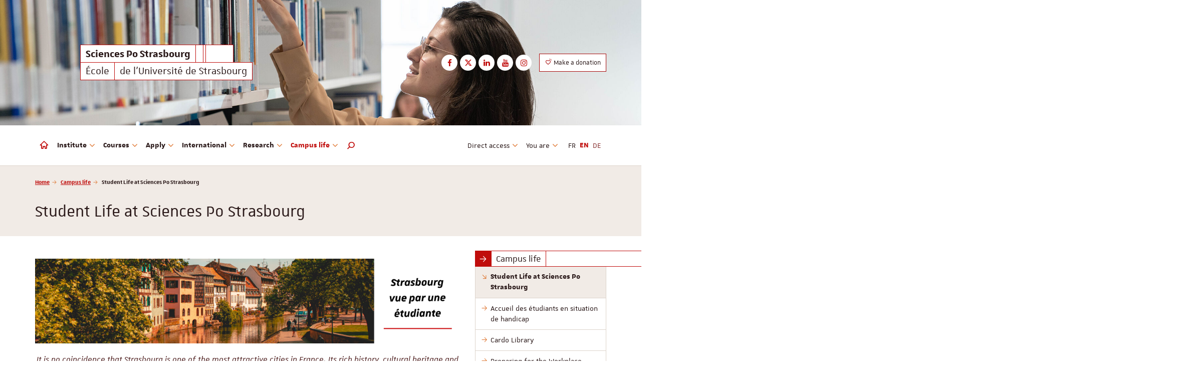

--- FILE ---
content_type: text/html; charset=utf-8
request_url: https://www.sciencespo-strasbourg.fr/en/la-vie-a-lecole/etre-etudiant-a-strasbourg
body_size: 12436
content:
<!DOCTYPE html>
<html dir="ltr" lang="en-US">
<head>

<meta charset="utf-8">
<!-- 
	This website is powered by TYPO3 - inspiring people to share!
	TYPO3 is a free open source Content Management Framework initially created by Kasper Skaarhoj and licensed under GNU/GPL.
	TYPO3 is copyright 1998-2026 of Kasper Skaarhoj. Extensions are copyright of their respective owners.
	Information and contribution at https://typo3.org/
-->


<link rel="shortcut icon" href="/fileadmin/templates/common/web-elements/favicon/favicon-unistra-32px.png" type="image/png">

<meta http-equiv="x-ua-compatible" content="IE=edge" />
<meta name="generator" content="TYPO3 CMS" />
<meta name="viewport" content="width=device-width, initial-scale=1.0, minimum-scale=1.0" />
<meta name="twitter:card" content="summary" />
<meta name="apple-mobile-web-app-title" content="Sciences Po" />


<link rel="stylesheet" type="text/css" href="/typo3temp/assets/compressed/merged-adcd1e0f3fc01b9242af2bbe63258996-273541c21fcd9be97b427f5481a7fbc3.css?1767874879" media="all">



<script src="//ajax.googleapis.com/ajax/libs/jquery/1.12.4/jquery.min.js"></script>


<script>
/*<![CDATA[*/
/*_scriptCode*/

			/* decrypt helper function */
		function decryptCharcode(n,start,end,offset) {
			n = n + offset;
			if (offset > 0 && n > end) {
				n = start + (n - end - 1);
			} else if (offset < 0 && n < start) {
				n = end - (start - n - 1);
			}
			return String.fromCharCode(n);
		}
			/* decrypt string */
		function decryptString(enc,offset) {
			var dec = "";
			var len = enc.length;
			for(var i=0; i < len; i++) {
				var n = enc.charCodeAt(i);
				if (n >= 0x2B && n <= 0x3A) {
					dec += decryptCharcode(n,0x2B,0x3A,offset);	/* 0-9 . , - + / : */
				} else if (n >= 0x40 && n <= 0x5A) {
					dec += decryptCharcode(n,0x40,0x5A,offset);	/* A-Z @ */
				} else if (n >= 0x61 && n <= 0x7A) {
					dec += decryptCharcode(n,0x61,0x7A,offset);	/* a-z */
				} else {
					dec += enc.charAt(i);
				}
			}
			return dec;
		}
			/* decrypt spam-protected emails */
		function linkTo_UnCryptMailto(s) {
			location.href = decryptString(s,2);
		}
		

/*TS_inlineJS*/

    
  var _paq = window._paq || [];
  _paq.push(['trackPageView']);
  _paq.push(['enableLinkTracking']);
  (function() {
    var u="https://webomat.unistra.fr/";
    _paq.push(['setTrackerUrl', u+'m.php']);
    _paq.push(['setSiteId', '100']);
    var d=document, g=d.createElement('script'), s=d.getElementsByTagName('script')[0];
    g.type='text/javascript'; g.async=true; g.defer=true; g.src=u+'m.js'; s.parentNode.insertBefore(g,s);
  })();



/*]]>*/
</script>


<title>Student Life at Sciences Po Strasbourg - Sciences Po Strasbourg - Université de Strasbourg</title><link rel="apple-touch-icon" href="/fileadmin/templates/common/web-elements/favicon/apple-touch-icon.png">
<link rel="canonical" href="https://www.sciencespo-strasbourg.fr/en/campus-life/student-life-at-sciences-po-strasbourg"/>

<link rel="alternate" hreflang="fr-FR" href="https://www.sciencespo-strasbourg.fr/la-vie-a-lecole/etre-etudiant-a-strasbourg"/>
<link rel="alternate" hreflang="en-US" href="https://www.sciencespo-strasbourg.fr/en/campus-life/student-life-at-sciences-po-strasbourg"/>
<link rel="alternate" hreflang="de-DE" href="https://www.sciencespo-strasbourg.fr/de/campus-life/student-life-at-sciences-po-strasbourg"/>
<link rel="alternate" hreflang="x-default" href="https://www.sciencespo-strasbourg.fr/la-vie-a-lecole/etre-etudiant-a-strasbourg"/>

</head>
<body id="top" class="lang- inside page-19154" data-scroll-offset="250">
<ul id="nav-skip" class="list-unstyled">
  <li><a href="/en/campus-life/student-life-at-sciences-po-strasbourg#main-content">Go to content</a></li>
  <li class="hidden-xs hidden-sm"><a href="/en/campus-life/student-life-at-sciences-po-strasbourg#nav-main">Go to main menu</a></li>
  <li><a href="#nav-lang">Go to languages menu</a></li>
  <li class="hidden-md hidden-lg"><a href="/en/campus-life/student-life-at-sciences-po-strasbourg#nav-mobile" class="navbar-toggle-skip collapsed" data-target="/en/campus-life/student-life-at-sciences-po-strasbourg#nav-mobile" aria-expanded="false">Go to main menu</a></li>
  <li><a href="/en/campus-life/student-life-at-sciences-po-strasbourg#nav-second">Go to second menu</a></li>
  <li><a href="/en/campus-life/student-life-at-sciences-po-strasbourg#Rechercher" class="open-search-box no-scroll">Go to search engine</a></li>
</ul>
<div id="nav-mobile" class="nav-mobile collapsed"></div>
<div id="body-container">
  
  
    <header id="page-header" class="header-mh-xs">  
      <div id="diaporama" aria-hidden="true">
  <div class="diaporama-inner">
    <div class="diaporama-slide" style="background-image: url(/websites/_processed_/f/b/csm_Illustration_Sciences_Po-153_d730cbc78d.jpg)"></div><div class="diaporama-slide" style="background-image: url(/websites/_processed_/5/d/csm_Illustration_Sciences_Po-161_a7ea09fbb5.jpg)"></div><div class="diaporama-slide" style="background-image: url(/websites/_processed_/a/7/csm_Illustration_Sciences_Po-21_7406192332.jpg)"></div><div class="diaporama-slide" style="background-image: url(/websites/_processed_/a/8/csm_Illustration_Sciences_Po-84_81ad66394f.jpg)"></div><div class="diaporama-slide" style="background-image: url(/websites/_processed_/5/a/csm_Illustration_Sciences_Po-102_f59bef87d3.jpg)"></div><div class="diaporama-slide" style="background-image: url(/websites/_processed_/f/3/csm_21-22Illustration_Sciences_Po-37_9d682c2b7d.jpg)"></div><div class="diaporama-slide" style="background-image: url(/websites/_processed_/5/8/csm_Illustration_Sciences_Po-83_c8e6e9a56a.jpg)"></div><div class="diaporama-slide" style="background-image: url(/websites/_processed_/0/3/csm_Illustration_Sciences_Po_-_J1-29_730dfc5707.jpg)"></div><div class="diaporama-slide" style="background-image: url(/websites/_processed_/1/d/csm_Illustration_Sciences_Po_-_J1-43_589e7ae1f2.jpg)"></div><div class="diaporama-slide" style="background-image: url(/websites/_processed_/1/9/csm_Illustration_Sciences_Po-27-2_01128a4815.jpg)"></div><div class="diaporama-slide" style="background-image: url(/websites/_processed_/5/9/csm_Illustration_Sciences_Po-80-2_cf7cfe5612.jpg)"></div><div class="diaporama-slide" style="background-image: url(/websites/_processed_/b/2/csm_Illustration_Sciences_Po_-_J1-42-2_b85cfddddb.jpg)"></div><div class="diaporama-slide" style="background-image: url(/websites/_processed_/8/b/csm_Illustration_Sciences_Po_-_J1-30_01_8a388585b0.jpg)"></div><div class="diaporama-slide" style="background-image: url(/websites/_processed_/2/7/csm_Illustration_Sciences_Po-96-2_e98395449c.jpg)"></div><div class="diaporama-slide" style="background-image: url(/websites/_processed_/e/1/csm_Illustration_Sciences_Po-6_e851bf74f7.jpg)"></div><div class="diaporama-slide" style="background-image: url(/websites/_processed_/f/a/csm_25-11-03_Science_Po_2025_0406__c__Bartosch_Salmanski_cb128bb8eb.jpg)"></div>
  </div>
</div>
      <div id="signatures" class="container">
  <div id="signature-unistra">
  
      
  <div class="sun sun-theme-primary">
    
    <span class="sun-row">
      <a href="/en/" title="Sciences Po Strasbourg - Université de Strasbourg" class="sun-cell">
        <span class="sun-cell-inner">
          <strong>Sciences Po Strasbourg</strong>
        </span>
      </a>
      <span class="sun-cell sun-empty-3"></span>
      <span class="sun-cell sun-empty-1"></span>
      <span class="sun-cell sun-empty-11"></span>
    </span>    
    <span class="sun-row">
      <span class="sun-cell">
        <span class="sun-cell-inner">
          École
        </span>
      </span>
      <a href="https://www.unistra.fr" class="sun-cell sun-hover-light" title="Université de Strasbourg">
        <span class="sun-cell-inner">
          de l'Université de Strasbourg
        </span>
      </a>
    </span>
  </div>
  
    
</div>



  
    <nav id="nav-social" class="nav-social">
      <ul class="list-unstyled">
        <li><a href="https://www.facebook.com/scpostrasbourg" target="_blank" title="Follow us on Facebook" data-toggle="tooltip"><i class="fa fa-facebook"></i><span class="sr-only">Facebook</span></a></li><li><a href="https://twitter.com/ScPo_Strasbourg" target="_blank" title="Follow us on Twitter" data-toggle="tooltip"><i class="fa fa-twitter"></i><span class="sr-only">Twitter</span></a></li><li><a href="https://www.linkedin.com/school/sciences-po-strasbourg/people/?viewAsMember=true" target="_blank" title="Follow us on LinkedIn" data-toggle="tooltip"><i class="fa fa-linkedin"></i><span class="sr-only">LinkedIn</span></a></li><li><a href="https://www.youtube.com/user/ADMIEPSTRASBOURG" target="_blank" title="Follow us on Youtube" data-toggle="tooltip"><i class="fa fa-youtube"></i><span class="sr-only">Youtube</span></a></li><li><a href="https://www.instagram.com/sciencespo_strasbourg/" target="_blank" title="Follow us on Instagram" data-toggle="tooltip"><i class="fa fa-instagram"></i><span class="sr-only">Instagram</span></a></li>
      </ul>
    </nav>	
    <nav class="nav-annexe hidden-xs hidden-sm">
      <ul class="list-unstyled">
        <li><a href="https://fondation.unistra.fr/projet/institut-detudes-politiques-iep/" target="_blank" title="Make a donation" class="btn btn-primary btn-outline btn-sm"><i class="us us-heart"></i>&nbsp;Make a donation</a></li>
      </ul>
    </nav>
  
</div>
    </header>
    
  <nav class="navbar navbar-default">
    <div class="container">
      <div class="navbar-header">
        <button type="button" class="navbar-toggle collapsed" data-target="#nav-mobile" aria-expanded="false">
          <span class="sr-only">Toggle menu</span>
          <span class="icon-bar"></span>
          <span class="icon-bar"></span>
          <span class="icon-bar"></span>
        </button>
      </div>
      <div class="navbar-container">
        <ul id="nav-main" class="nav-main nav navbar-nav">
          
<li>
  <a href="/en/" title="Home">
    <i class="nv nv-home hidden-sm hidden-xs"></i>
    <span class="sr-only hidden-sm hidden-xs">
      Home
    </span>
    <span class="hidden-md hidden-lg">
      Home
    </span>
  </a>
</li>

    <li class="dropdown"><a href="/en/institute/about" title="Institute" class="dropdown-toggle" data-toggle="dropdown" role="button" aria-haspopup="true" aria-expanded="false">Institute <i class="fa fa-angle-down dropdown-icon"></i></a><ul class="dropdown-menu"><li><span>About</span><ul><li><a href="/en/institute/about/who-we-are" title="Who We Are ?"><span>Who We Are ?</span></a></li><li><a href="/en/institute/about/history" title="History"><span>History</span></a></li><li><a href="/en/institute/about/leadership-and-governance" title="Leadership and Governance"><span>Leadership and Governance</span></a></li><li><a href="/en/institute/about/useful-information" title="Useful information"><span>Useful information</span></a></li></ul></li><li><span>Values</span><ul><li><a href="/en/institute/values/diversity-fair-access" title="Social Diversity &amp; Fair Access"><span>Social Diversity & Fair Access</span></a></li><li><a href="/en/institute/values/equality-community" title="Equality &amp; Community"><span>Equality & Community</span></a></li><li><a href="/notre-ecole/nos-valeurs/egalite-solidarite-1" title="Inclusion - Étudiants en situation de handicap"><span>Inclusion - Étudiants en situation de handicap</span></a></li><li><a href="/en/institute/values/european-roots-internationalisation" title="European Roots &amp; Internationalisation"><span>European Roots & Internationalisation</span></a></li><li><a href="/en/institute/values/academic-excellence-openness" title="Academic Excellence &amp; Openness"><span>Academic Excellence & Openness</span></a></li></ul></li><li><span>Support Us</span><ul><li><a href="/en/institute/support-us/french-apprenticeship-tax" title="French Apprenticeship Tax"><span>French Apprenticeship Tax</span></a></li><li><a href="/en/institute/support-us/donate-to-aim-for-success" title="Aim for Success | Donate"><span>Aim for Success | Donate</span></a></li></ul></li></ul></li><li class="dropdown"><a href="/en/courses/sciences-po-strasbourg-diploma" title="Courses" class="dropdown-toggle" data-toggle="dropdown" role="button" aria-haspopup="true" aria-expanded="false">Courses <i class="fa fa-angle-down dropdown-icon"></i></a><ul class="dropdown-menu"><li><a href="/en/courses/sciences-po-strasbourg-diploma" title="Sciences Po Strasbourg Diploma"><span>Sciences Po Strasbourg Diploma</span></a></li><li><a href="/en/courses/preparatory-course-for-the-senior-civil-service-entrance-exams" title="Preparatory Course for the Senior Civil Service Entrance Exams"><span>Preparatory Course for the Senior Civil Service Entrance Exams</span></a></li><li><span>Other courses</span><ul><li><a href="/en/nos-formations/nos-autres-formations/french-masters-degrees" title="French Master’s Degrees"><span>French Master’s Degrees</span></a></li><li><a href="/en/nos-formations/nos-autres-formations/licence-professionnelle-in-careers-in-public-administrations-and-local-government" title="Licence professionnelle in Careers in Public Administrations and Local Government"><span>Licence professionnelle in Careers in Public Administrations and Local Government</span></a></li><li><a href="/en/nos-formations/nos-autres-formations/continuing-education" title="Continuing Education"><span>Continuing Education</span></a></li></ul></li><li class="divider"></li><li><a href="https://formations.unistra.fr/fr/trouvez-votre-formation-2025-2026.html?degree=orgunitContent%3A%2F%2F39d5b0d8-a7f1-417d-9de1-4e0a95105fa3" target="_blank" title="Offre de formation 2025-2026"><span>Offre de formation 2025-2026</span></a></li></ul></li><li class="dropdown"><a href="/en/apply/translate-to-english-admission-au-diplome-de-sciences-po-strasbourg" title="Apply" class="dropdown-toggle" data-toggle="dropdown" role="button" aria-haspopup="true" aria-expanded="false">Apply <i class="fa fa-angle-down dropdown-icon"></i></a><ul class="dropdown-menu"><li><span>Admission to the Sciences Po Strasbourg Diploma</span><ul><li><a href="/en/nous-rejoindre/admission-au-diplome-de-sciences-po-strasbourg/competitive-exam-for-entry-into-first-year" title="Competitive Exam for Entry into First Year"><span>Competitive Exam for Entry into First Year</span></a></li><li><a href="/nous-rejoindre/admission-au-diplome-de-sciences-po-strasbourg/en-premiere-annee-via-le-double-diplome-franco-allemand-avec-luniversite-de-la-sarre" title="En première année via le double-diplôme franco-allemand avec l'Université de la Sarre"><span>En première année via le double-diplôme franco-allemand avec l'Université de la Sarre</span></a></li><li><a href="/en/nous-rejoindre/admission-au-diplome-de-sciences-po-strasbourg/competitive-exam-for-entry-into-the-fourth-year" title="Competitive Exam for Entry into the Fourth Year"><span>Competitive Exam for Entry into the Fourth Year</span></a></li></ul></li><li><a href="/en/apply/admission-to-the-preparatory-course-for-the-senior-civil-service-entrance-exams" title="Admission to the Preparatory Course for the Senior Civil Service Entrance Exams"><span>Admission to the Preparatory Course for the Senior Civil Service Entrance Exams</span></a></li><li><span>Admission to other courses</span><ul><li><a href="/en/apply/translate-to-english-admission-aux-autres-formations/translate-to-english-diplomes-nationaux-de-master" title="French Master’s Degrees"><span>French Master’s Degrees</span></a></li><li><a href="/en/nous-rejoindre/admission-aux-autres-formations/licence-professionnelle-in-careers-in-public-administrations-and-local-government" title="Licence professionnelle in Careers in Public Administrations and Local Government"><span>Licence professionnelle in Careers in Public Administrations and Local Government</span></a></li></ul></li><li><span>How to enrol</span><ul><li><a href="/en/nous-rejoindre/modalites-dinscription-administrative/arriving-at-sciences-po-strasbourg" title="Arriving at Sciences Po Strasbourg"><span>Arriving at Sciences Po Strasbourg</span></a></li><li><a href="/en/nous-rejoindre/modalites-dinscription-administrative/enrolment-fees" title="Enrolment Fees"><span>Enrolment Fees</span></a></li></ul></li></ul></li><li class="dropdown"><a href="/en/international/our-international-partners" title="International" class="dropdown-toggle" data-toggle="dropdown" role="button" aria-haspopup="true" aria-expanded="false">International <i class="fa fa-angle-down dropdown-icon"></i></a><ul class="dropdown-menu"><li><a href="/en/international/our-international-partners" title="Our international partners"><span>Our international partners</span></a></li><li><span>Come and Study at Sciences Po Strasbourg</span><ul><li><a href="/international/venir-en-mobilite-detudes-a-sciences-po-strasbourg/nos-programmes-internationaux" title="Nos programmes internationaux"><span>Nos programmes internationaux</span></a></li><li><a href="/en/nos-formations/nos-autres-formations/french-masters-degrees/international-combined-masters-degrees" title="Doubles-diplômes de Masters"><span>Doubles-diplômes de Masters</span></a></li><li><a href="/international/venir-en-mobilite-detudes-a-sciences-po-strasbourg/vie-pratique" title="Vie pratique"><span>Vie pratique</span></a></li></ul></li></ul></li><li class="dropdown"><a href="/en/research/programme-of-scientific-events-at-sciences-po-strasbourg" title="Research" class="dropdown-toggle" data-toggle="dropdown" role="button" aria-haspopup="true" aria-expanded="false">Research <i class="fa fa-angle-down dropdown-icon"></i></a><ul class="dropdown-menu"><li><a href="/en/research/programme-of-scientific-events-at-sciences-po-strasbourg" title="Programme of Scientific Events at Sciences Po Strasbourg"><span>Programme of Scientific Events at Sciences Po Strasbourg</span></a></li><li><a href="/en/research/areas-of-expertise" title="Areas of Expertise"><span>Areas of Expertise</span></a></li><li><a href="/en/research/publications-and-scientific-papers" title="Publications and Scientific Papers"><span>Publications and Scientific Papers</span></a></li><li><a href="/la-recherche/nos-enseignants-chercheurs-dans-les-medias" title="Nos enseignants-chercheurs dans les médias"><span>Nos enseignants-chercheurs dans les médias</span></a></li><li><a href="/la-recherche/theses-soutenues-a-sciences-po-strasbourg" title="Thèses soutenues à Sciences Po Strasbourg"><span>Thèses soutenues à Sciences Po Strasbourg</span></a></li><li><a href="/la-recherche/publications-et-travaux-scientifiques-1" title="Publications et travaux scientifiques"><span>Publications et travaux scientifiques</span></a></li><li><a href="/en/research/associate-research-teams" title="Associate Research Teams"><span>Associate Research Teams</span></a></li></ul></li><li class="active dropdown"><a href="/en/campus-life/student-life-at-sciences-po-strasbourg" title="Campus life" class="dropdown-toggle" data-toggle="dropdown" role="button" aria-haspopup="true" aria-expanded="false">Campus life <i class="fa fa-angle-down dropdown-icon"></i></a><ul class="dropdown-menu"><li class="active"><a href="/en/campus-life/student-life-at-sciences-po-strasbourg" title="Student Life at Sciences Po Strasbourg"><span>Student Life at Sciences Po Strasbourg</span></a></li><li><a href="/la-vie-a-lecole/etre-etudiant-a-strasbourg-1" title="Accueil des étudiants en situation de handicap"><span>Accueil des étudiants en situation de handicap</span></a></li><li><a href="/en/campus-life/cardo-library" title="Cardo Library"><span>Cardo Library</span></a></li><li><span>Preparing for the Workplace</span><ul><li><a href="/en/la-vie-a-lecole/nos-actions-de-professionnalisation/career-portfolio-pec" title="Career Portfolio (PEC)"><span>Career Portfolio (PEC)</span></a></li><li><a href="/en/la-vie-a-lecole/nos-actions-de-professionnalisation/partners-club" title="Partners’ Club"><span>Partners’ Club</span></a></li></ul></li><li><a href="/en/campus-life/translate-to-english-portraits-detudiants" title="Meet our students"><span>Meet our students</span></a></li><li><a href="/en/campus-life/our-student-associations" title="Student Associations"><span>Student Associations</span></a></li><li><a href="/en/campus-life/translate-to-english-apres-sciences-po-strasbourg" title="After Sciences Po Strasbourg"><span>After Sciences Po Strasbourg</span></a></li><li><span>Former Students</span><ul><li><a href="/en/la-vie-a-lecole/nos-anciens-eleves/translate-to-english-portraits-de-diplomes" title="Meet our Graduates"><span>Meet our Graduates</span></a></li><li><a href="/en/campus-life/translate-to-english-nos-anciens-eleves/translate-to-english-lassociation-des-alumni" title="The Alumni Association"><span>The Alumni Association</span></a></li></ul></li></ul></li>
  

  <li class="search dropdown"><a href="#" class="dropdown-toggle hidden-sm hidden-xs" data-toggle="dropdown" role="button" aria-haspopup="true" aria-expanded="false" title="Rechercher dans le site"><i class="us us-search"></i> <span class="sr-only">Moteur de recherche</span></a>
    <ul class="dropdown-menu dropdown-full-width dropdown-search">
      <li>
        
  <article id="c777" class="  frame frame-default frame-type-list frame-layout-0">

<div class="tx-indexedsearch-searchbox">
    <form method="post" id="tx_indexedsearch" action="/en/search-results?tx_indexedsearch_pi2%5Baction%5D=search&amp;tx_indexedsearch_pi2%5Bcontroller%5D=Search&amp;cHash=629dffb9953605572be073115a540e24">
<div>
<input type="hidden" name="tx_indexedsearch_pi2[__referrer][@extension]" value="IndexedSearch" />
<input type="hidden" name="tx_indexedsearch_pi2[__referrer][@controller]" value="Search" />
<input type="hidden" name="tx_indexedsearch_pi2[__referrer][@action]" value="form" />
<input type="hidden" name="tx_indexedsearch_pi2[__referrer][arguments]" value="YTowOnt9e3a5a5c6ea53d21c7ff14e49e6fe1ddd2315dc79" />
<input type="hidden" name="tx_indexedsearch_pi2[__referrer][@request]" value="{&quot;@extension&quot;:&quot;IndexedSearch&quot;,&quot;@controller&quot;:&quot;Search&quot;,&quot;@action&quot;:&quot;form&quot;}459d4eec823e103fe10fe1d73b5beb81aed6f2df" />
<input type="hidden" name="tx_indexedsearch_pi2[__trustedProperties]" value="{&quot;search&quot;:{&quot;_sections&quot;:1,&quot;_freeIndexUid&quot;:1,&quot;pointer&quot;:1,&quot;ext&quot;:1,&quot;searchType&quot;:1,&quot;defaultOperand&quot;:1,&quot;mediaType&quot;:1,&quot;sortOrder&quot;:1,&quot;group&quot;:1,&quot;languageUid&quot;:1,&quot;desc&quot;:1,&quot;numberOfResults&quot;:1,&quot;extendedSearch&quot;:1,&quot;sword&quot;:1,&quot;submitButton&quot;:1}}661f5bb0e07945a7fbcb3921ce137e1df4f35745" />
</div>

        <div class="tx-indexedsearch-hidden-fields">
            <input type="hidden" name="tx_indexedsearch_pi2[search][_sections]" value="0" />
            <input id="tx_indexedsearch_freeIndexUid" type="hidden" name="tx_indexedsearch_pi2[search][_freeIndexUid]" value="_" />
            <input id="tx_indexedsearch_pointer" type="hidden" name="tx_indexedsearch_pi2[search][pointer]" value="0" />
            <input type="hidden" name="tx_indexedsearch_pi2[search][ext]" value="" />
            <input type="hidden" name="tx_indexedsearch_pi2[search][searchType]" value="1" />
            <input type="hidden" name="tx_indexedsearch_pi2[search][defaultOperand]" value="0" />
            <input type="hidden" name="tx_indexedsearch_pi2[search][mediaType]" value="-1" />
            <input type="hidden" name="tx_indexedsearch_pi2[search][sortOrder]" value="rank_flag" />
            <input type="hidden" name="tx_indexedsearch_pi2[search][group]" value="" />
            <input type="hidden" name="tx_indexedsearch_pi2[search][languageUid]" value="1" />
            <input type="hidden" name="tx_indexedsearch_pi2[search][desc]" value="" />
            <input type="hidden" name="tx_indexedsearch_pi2[search][numberOfResults]" value="10" />
            <input type="hidden" name="tx_indexedsearch_pi2[search][extendedSearch]" value="" />
        </div>
        <fieldset>
            
                <legend>
                    Search website
                </legend>
                <span class="input-group">
            <label for="tx-indexedsearch-searchbox-sword" class="sr-only">Your search request</label>
            <input placeholder="Your search request" class="form-control tx-indexedsearch-searchbox-sword" id="tx-indexedsearch-searchbox-sword" type="text" name="tx_indexedsearch_pi2[search][sword]" value="" />
            
            <span class="input-group-btn">
              <input class="btn btn-primary tx-indexedsearch-searchbox-button" id="tx-indexedsearch-searchbox-button-submit" type="submit" value="Search" name="tx_indexedsearch_pi2[search][submitButton]" />
            </span>
                </span>
            
        </fieldset>
        
    </form>
</div>







</article>


      </li>
    </ul>
  </li>

          
        </ul>
        <ul id="nav-second" class="nav-second nav navbar-nav navbar-right">
          <li class="dropdown">
            <a href="#" class="dropdown-toggle" data-toggle="dropdown" role="button" aria-haspopup="true" aria-expanded="false"><span class="hidden-md hidden-lg"><i class="fa fa-cog fa-fw"></i> </span>Direct access <i class="fa fa-angle-down dropdown-icon"></i></a>
            <ul class="dropdown-menu">
              <li><a href="/en/contact" title="Contact &amp; access"><span>Contact & access</span></a></li><li><a href="https://annuaire.unistra.fr/" target="_blank" title="Annuaire"><span>Annuaire</span></a></li><li><a href="/en/translate-to-english-presse" title="Media"><span>Media</span></a></li><li class="divider"></li><li><a href="https://ernest.unistra.fr/jcms/prdr3_1161547/fr/accueil" target="_blank" title="Mon espace étudiant (Ernest)"><span>Mon espace étudiant (Ernest)</span></a></li><li><a href="https://moodle.unistra.fr" target="_blank" title="Moodle"><span>Moodle</span></a></li><li><a href="https://partage.unistra.fr" target="_blank" title="Webmail"><span>Webmail</span></a></li><li class="divider"></li><li><a href="/en/e-billet-hebdo" title="E-billet hebdo"><span>E-billet hebdo</span></a></li><li><a href="/en/news" title="News"><span>News</span></a></li><li><a href="/en/events" title="Events"><span>Events</span></a></li><li><a href="/en/focus-on" title="Focus on..."><span>Focus on...</span></a></li><li><a href="/en/rss-feeds" title="RSS feeds"><span>RSS feeds</span></a></li>
            </ul>
          </li>
          
            <li class="dropdown">
              <a href="#" class="dropdown-toggle" data-toggle="dropdown" role="button" aria-haspopup="true" aria-expanded="false"><span class="hidden-md hidden-lg"><i class="us us-duo us-fw"></i> </span>You are <i class="fa fa-angle-down dropdown-icon"></i></a>
              <ul class="dropdown-menu">
                <li><a href="/en/translate-to-english-futur-etudiant-/-candidat" title="Future student/applicant">Future student/applicant</a></li><li><a href="/en/translate-to-english-alumni-/-entreprise-/-partenaire" title="Alumni/Business/Partner">Alumni/Business/Partner</a></li>
              </ul>
            </li>
          
          
        </ul>
        
          <ul id="nav-lang" class="nav-lang nav navbar-nav navbar-right">
            <li><a href="/la-vie-a-lecole/etre-etudiant-a-strasbourg">FR</a></li><li class="active"><a href="/en/campus-life/student-life-at-sciences-po-strasbourg">EN</a></li><li class="disabled"><a href="/de/campus-life/student-life-at-sciences-po-strasbourg">DE</a></li>
          </ul>
        
      </div>
    </div>
  </nav>
  <div id="fixed-header" class="fixed-header sticky-nav hidden-xs hidden-sm" aria-hidden="true">
    <div class="container">
      <div class="row">
        
    
  <div class="sun sun-theme-light">
    <span class="sun-row">
      <a href="/en/" title="Sciences Po Strasbourg - Université de Strasbourg" class="sun-cell">
        <span class="sun-cell-inner">
          <strong>Sciences Po Strasbourg</strong>
        </span>
      </a>
      <span class="sun-cell sun-empty-3"></span>
      <span class="sun-cell sun-empty-1"></span>
      <span class="sun-cell sun-empty-11"></span>
    </span>
  </div>

  



      </div>
    </div>
  </div> 

  <section id="page-title" class="page-title">
    <div class="container">
      <div class="row">
        <div class="col-xs-12">
          <nav id="breadcrumb-nav">
  <p class="sr-only">Vous êtes ici :</p>
  <ol class="breadcrumb">
    <li><a href="/en/">Home</a></li><li><a href="/en/campus-life/student-life-at-sciences-po-strasbourg">Campus life</a></li><li class="active">Student Life at Sciences Po Strasbourg</li>
  </ol>
</nav>
          <h1>
            Student Life at Sciences Po Strasbourg
            
          </h1>
        </div>
      </div>
    </div>
  </section>
  <main id="main-container">
    <div class="container">
      <div class="row">
        <div id="main-content-wrapper" class="col-xs-12 col-sm-8 col-md-9 anchor-offset">
          <div id="main-content" class="anchor-offset">
            <!--TYPO3SEARCH_begin-->
            
          
  
       
      
  



            <section id="typo3-content">
              
  <article id="c60063" class="  frame frame-default frame-type-textmedia frame-layout-0"><a id="c64319"></a><div class="ce-textpic
  
  ce-center
  ce-center
  ce-above
  
  "
  
  
    ><div class="ce-gallery  masonry-container 
    ce-mt0"
    data-ce-columns="1" data-ce-images="1"
    ><div class="ce-outer"><div class="ce-inner"><div class="ce-column masonry-item col-xs-12"><figure class="image"><img class="image-embed-item" src="/websites/sciencespo/bandeau_Strasbourg.jpg" width="16667" height="3333" alt="" /></figure></div></div></div></div></div></article>


  <article id="c48841" class="  frame frame-default frame-type-textmedia frame-layout-0"><a id="c64320"></a><div class="ce-textpic
  
  ce-center
  ce-center
  ce-above
  
  "
  
  
    ><div class="ce-bodytext"><h4 class="text-center"><em>It is no coincidence that Strasbourg is one of the most attractive cities in France. Its rich history, cultural heritage and quality of life are sure to win you over. As a symbol of Franco-German reconciliation, the city enjoys unrivalled influence at both national and European level. To introduce you to the human warmth of the city, let’s hop on our bikes and take a tour around the cycle paths of Strasbourg.</em></h4><p> </p><p> </p></div></div></article>


  <article id="c48843" class="  frame frame-default frame-type-textmedia frame-layout-0"><a id="c64321"></a><div class="ce-textpic
  
  ce-right
  ce-
  ce-intext
  
   ce-nowrap"
  data-ce-imagewidth="270"
  
    ><div class="ce-gallery  masonry-container ce-half
    ce-mt0"
    data-ce-columns="1" data-ce-images="1"
    ><div class="ce-column masonry-item col-xs-12"><figure class="image"><a href="/websites/sciencespo/images/21-22_parlement_europeen.jpeg"><img class="image-embed-item" src="/websites/_processed_/e/9/csm_21-22_parlement_europeen_05b725bdf2.jpeg" width="270" height="160" alt="" /></a></figure></div></div><div class="ce-bodytext"><p>We’ll start our journey in the European District. The European Parliament, the Council of Europe and the European Court of Human Rights are iconic institutions that you will have the opportunity to visit and take part in the various activities organised on site. Now, let's make our way along the cycle paths to the Orangery. This park covers 26 hectares, where you can meet up with friends, practise sports, draw and let your inspiration flow... knowing you are never very far from a stork.</p></div></div></article>


  <article id="c48844" class="  frame frame-default frame-type-textmedia frame-layout-0"><a id="c64322"></a><div class="ce-textpic
  
  ce-right
  ce-right
  ce-intext
  
  "
  
  
    ><div class="ce-bodytext"><p>From the Orangery Park, we cycle to the <em>Parc du Contades</em>, making a detour through the University of Strasbourg’s Botanical Gardens, where there are often exhibitions that combine art and science. We cycle on, to the BNU (National University Library), one of the city's many large libraries, which provide optimal conditions for studying.<br> Opposite the BNU, you have the National Theatre of Strasbourg, opened in October 1968, at the instigation of André Malraux and Hubert Gignoux. There are only five national theatres in France and Strasbourg is the only one outside Paris.<br> Continuing our journey across the bridge over the Canal du Faux-Rempart, we arrive at the Opéra National du Rhin, overlooking the Place Broglie, best known as the home of Strasbourg's magical Christmas markets.</p></div></div></article>


  <article id="c48845" class="  frame frame-default frame-type-textmedia frame-layout-0"><a id="c64323"></a><div class="ce-textpic
  
  ce-left
  ce-left
  ce-intext
  
  "
  data-ce-imagewidth="200"
  
    ><div class="ce-bodytext"><p>Next, we turn our handlebars and pedal to the gates of the Gymnase Schoepflin. This is one of the places where you’ll have the opportunity to take part in team sports or cheer on the blue-and-whites.<br> Let’s carry on towards Place Kléber, dominated by the incredible Aubette building. Its avant-garde interior was designed by Theo Van Doesburg, Sophie Taeuber-Arp and Hans Jean Arp in 1928 and includes a “cinema-dance hall” and “foyer bar”.<br> Then we take the rue des Grandes Arcades to Place Gutenberg, named after the inventor of the printing press, who is synonymous with Strasbourg. We turn round “And then there was light” as the parchment in the hands of Gutenberg’s statue tells us, as we take in the breath-taking view of Strasbourg's Notre Dame Cathedral.</p></div></div></article>


  <article id="c48846" class="  frame frame-default frame-type-textmedia frame-layout-0"><a id="c64324"></a><div class="ce-textpic
  
  ce-
  ce-left
  ce-intext
  
  "
  data-ce-imagewidth="375"
  
    ><div class="ce-gallery  masonry-container ce-half
    ce-mt0"
    data-ce-columns="1" data-ce-images="1"
    ><div class="ce-column masonry-item col-xs-12"><figure class="image"><img class="image-embed-item" src="/websites/_processed_/1/9/csm_21-22Illustration_Sciences_Po-37_f6b3d5c5cf.jpg" width="375" height="250" alt="" /></figure></div></div><div class="ce-bodytext"><p>We continue on our way towards Le Cardo, Sciences Po Strasbourg’s new building, past the museums of the city and Eurometropole of Strasbourg. Pedal along the banks of the River Ill and in just a few moments we get there. We enter the building to find a huge library on one side, full of light. Opposite, the radio presenters have set up their equipment, ready for a new debate. If you want to develop your public speaking skills, diplomacy, art or sporting ability, you’ll find a student association to suit you, offering activities all year round.</p><p>Through the lower door, we enter the huge, modern and comfortable Auditorium A, and the lecture begins.</p><p>To conclude, let's look ahead to the Third Year, when IEP diploma students spend an enriching and unforgettable student experience at one of our partner universities, which are to be found on every continent. It’s time to discover new horizons before returning to the Fourth Year of the course. The first 2 years of the Sciences Po Strasbourg Diploma are intentionally multi-disciplinary and transversal, giving you time to decide which areas you are most interested in pursuing.</p></div></div></article>


  <article id="c48847" class="  frame frame-default frame-type-textmedia frame-layout-0"><a id="c64325"></a><div class="ce-textpic
  
  ce-left
  ce-left
  ce-intext
  
  "
  
  
    ><div class="ce-bodytext"><p>If the Institute’s rich course content appeals to you, if you want to develop your public speaking skills, diplomacy, art or sporting ability and meet people from all over the world during the Third Year abroad, Sciences Po Strasbourg is right for you. </p><p class="text-right"><strong>Flore Delbosc, Fourth Year Sciences Po Strasbourg Diploma Student</strong></p><p> </p></div></div></article>


            </section>
            <!--TYPO3SEARCH_end-->
          </div>
        </div>
        <aside id="main-aside" class="col-xs-12 col-sm-4 col-md-3">

  
    <nav id="nav-sub" class="nav-sub">
      <h2 class="sun sun-theme-primary"><span class="sun-row"><span class="sun-cell sun-theme"><span class="sun-cell-inner"><i class="us us-arrow-right"></i></span></span><span class="sun-cell normal-wrap"><span class="sun-cell-inner">Campus life</span></span></span></h2><ul class="nav"><li class="active"><a href="/en/campus-life/student-life-at-sciences-po-strasbourg">Student Life at Sciences Po Strasbourg</a></li><li><a href="/en/la-vie-a-lecole/etre-etudiant-a-strasbourg-1"><span>Accueil des étudiants en situation de handicap</span></a></li><li><a href="/en/campus-life/cardo-library"><span>Cardo Library</span></a></li><li><a href="/en/campus-life/translate-to-english-nos-actions-de-professionnalisation"><span>Preparing for the Workplace</span></a></li><li><a href="/en/campus-life/translate-to-english-portraits-detudiants"><span>Meet our students</span></a></li><li><a href="/en/campus-life/our-student-associations"><span>Student Associations</span></a></li><li><a href="/en/campus-life/translate-to-english-apres-sciences-po-strasbourg"><span>After Sciences Po Strasbourg</span></a></li><li><a href="/en/campus-life/translate-to-english-nos-anciens-eleves"><span>Former Students</span></a></li></ul>      
    </nav>
  

  
  
  
  
  
  
    
   
  
  
      
        <section id="bloc-news" class="bloc bloc-news">
          <header>
            <h2 class="sun sun-theme-third sun-full">
              <span class="sun-row">
                <span class="sun-cell sun-theme"><span class="sun-cell-inner"><i class="us us-book-o"></i></span></span>
                <a href="/en/news" class="sun-cell"><span class="sun-cell-inner">News</span></a>
                <span class="sun-cell sun-empty-full"></span>
                <a href="#" class="sun-cell slider-btn slider-prev hidden-xs" title="Précédent / Previous"><span class="sun-cell-inner"><i class="fa fa-angle-left"></i></span></a>
                <a href="#" class="sun-cell slider-btn slider-next hidden-xs" title="Suivant / Next"><span class="sun-cell-inner"><i class="fa fa-angle-right"></i></span></a>
              </span>
            </h2>
          </header>
          <div class="news-slider news-latest">
  <!--
  =====================
  Partials/List/Item.html
  --><article class="news-item  news-mh   "><a title="Elections partielles du 24 au 26 mars 2026." href="/en/news/news/elections-partielles-du-24-au-26-mars-2026"><div class="news-image-container "><figure class="news-image "><img src="/websites/_processed_/9/5/csm_Bandeau_site_elections15_cd38a05cfa.jpg" width="600" height="401" alt="" /></figure></div><div class="news-infos   "><div class="news-content"><h3 itemprop="headline" class="news-title">Elections partielles du 24 au 26 mars 2026.</h3><p class="news-subheader">
              
                  Des élections partielles sont organisées du 24 au 26 mars 2026 afin de pourvoir deux sièges au sein du collège A des&hellip;
                
            </p></div></div></a></article><!--
  =====================
  Partials/List/Item.html
  --><article class="news-item  news-mh   "><a title="Sciences Po Strasbourg vous souhaite une très belle année 2026." href="/en/news/news/sciences-po-strasbourg-vous-souhaite-une-tres-belle-annee-2026"><div class="news-image-container "><figure class="news-image "><img src="/websites/_processed_/2/f/csm_Vignette_voeux_site_2026_31b0533800.jpg" width="600" height="401" alt="" /></figure></div><div class="news-infos   "><div class="news-content"><h3 itemprop="headline" class="news-title">Sciences Po Strasbourg vous souhaite une très belle année 2026.</h3><p class="news-subheader"></p></div></div></a></article><!--
  =====================
  Partials/List/Item.html
  --><article class="news-item  news-mh   "><a title="Sciences Po Strasbourg recrute !" href="/en/news/news/sciences-po-strasbourg-recrute-5"><div class="news-image-container "><figure class="news-image "><img src="/websites/_processed_/0/6/csm_Bandeau_site_Recrutement_-min_28f5baace4.jpg" width="600" height="400" alt="" /></figure></div><div class="news-infos   "><div class="news-content"><h3 itemprop="headline" class="news-title">Sciences Po Strasbourg recrute !</h3><p class="news-subheader">
              
                  - Gestionnaire du Bureau des admissions et des inscriptions (H/F) - CDD 1 an renouvelable
- Gestionnaire comptable&hellip;
                
            </p></div></div></a></article><!--
  =====================
  Partials/List/Item.html
  --><article class="news-item  news-mh   "><a title="Découvrez Sciences Po Strasbourg sur les salons ! Vos prochains rdv : La Journée des carrières à Mulhouse et les JU à Strasbourg." href="/en/news/news/decouvrez-sciences-po-strasbourg-aux-salons-etudiants"><div class="news-image-container "><figure class="news-image "><img src="/websites/_processed_/e/2/csm_Vignette_salons_2526_28d4543740.jpeg" width="600" height="400" alt="" /></figure></div><div class="news-infos   "><div class="news-content"><h3 itemprop="headline" class="news-title">Découvrez Sciences Po Strasbourg sur les salons ! Vos prochains rdv : La Journée des carrières à Mulhouse et les JU à Strasbourg.</h3><p class="news-subheader">
              
                  Envie d'intégrer Sciences Po Strasbourg ? 
                
            </p></div></div></a></article><!--
  =====================
  Partials/List/Item.html
  --><article class="news-item  news-mh   "><a title="Emmanuel Droit, élu directeur de Sciences Po Strasbourg" href="/en/news/news/emmanuel-droit-elu-directeur-de-sciences-po-strasbourg"><div class="news-image-container "><figure class="news-image "><img src="/websites/_processed_/5/d/csm_Emmanuel_Droit_2361c18d0d.jpg" width="600" height="900" alt="" /></figure></div><div class="news-infos   "><div class="news-content"><h3 itemprop="headline" class="news-title">Emmanuel Droit, élu directeur de Sciences Po Strasbourg</h3><p class="news-subheader">
              
                  Emmanuel Droit, Professeur des universités en histoire contemporaine, a été élu à la direction de Sciences Po Strasbourg&hellip;
                
            </p></div></div></a></article><!--
  =====================
  Partials/List/Item.html
  --><article class="news-item  news-mh   "><a title="Plaquette de présentation générale de Sciences Po Strasbourg 2025-2026" href="/en/news/news/plaquette-de-presentation-generale-de-sciences-po-strasbourg-2025-2026"><div class="news-image-container "><figure class="news-image "><img src="/websites/_processed_/e/a/csm_Bandeau_site_plaquette_de_pre__sentation_scpo_cc9c62fb14.jpg" width="600" height="400" alt="" /></figure></div><div class="news-infos   "><div class="news-content"><h3 itemprop="headline" class="news-title">Plaquette de présentation générale de Sciences Po Strasbourg 2025-2026</h3><p class="news-subheader">
              
                  Découvrez Sciences Po Strasbourg : voies d'accès, cursus, formations, vie de campus, débouchés. 
                
            </p></div></div></a></article><!--
  =====================
  Partials/List/Item.html
  --><article class="news-item  news-mh   "><a title="Intégrer Sciences Po Strasbourg en 4ème année, c'est possible !" href="/en/news/news/integrer-sciences-po-strasbourg-en-4eme-annee-cest-possible"><div class="news-image-container "><figure class="news-image "><img src="/websites/_processed_/5/e/csm_Bandeau_site_Concours_4A_Homme_dd21acdfe7.jpg" width="600" height="400" alt="" /></figure></div><div class="news-infos   "><div class="news-content"><h3 itemprop="headline" class="news-title">Intégrer Sciences Po Strasbourg en 4ème année, c&#039;est possible !</h3><p class="news-subheader">
              
                  Depuis 2019, il est possible d’intégrer le cursus du diplôme de Sciences Po Strasbourg en quatrième année par la voie&hellip;
                
            </p></div></div></a></article><!--
  =====================
  Partials/List/Item.html
  --><article class="news-item  news-mh   "><a title="Mon Master en alternance à Sciences Po Strasbourg !" href="/en/news/news/alternance"><div class="news-image-container "><figure class="news-image "><img src="/websites/_processed_/4/2/csm_Bandeau_site_Plaquette_alternance_BON_82f0ed34ba.jpg" width="600" height="400" alt="" /></figure></div><div class="news-infos   "><div class="news-content"><h3 itemprop="headline" class="news-title">Mon Master en alternance à Sciences Po Strasbourg !</h3><p class="news-subheader">
              
                  Un Master 2 en alternance à Sciences Po Strasbourg c'est possible !
Retrouvez nos quatre parcours de Masters 2 ouverts&hellip;
                
            </p></div></div></a></article><!--
  =====================
  Partials/List/Item.html
  --><article class="news-item  news-mh   "><a title="Intéressés par le double-cursus franco-allemand Sciences Po Strasbourg  / Université de la Sarre !" href="/en/news/news/interesses-par-le-double-cursus-franco-allemand-sciences-po-strasbourg-universite-de-la-sarre"><div class="news-image-container "><figure class="news-image "><img src="/websites/_processed_/b/8/csm_Bandeau_site_DD_franco-allemand_2526_e2ece4f161.jpg" width="600" height="400" alt="" /></figure></div><div class="news-infos   "><div class="news-content"><h3 itemprop="headline" class="news-title">Intéressés par le double-cursus franco-allemand Sciences Po Strasbourg  / Université de la Sarre !</h3><p class="news-subheader">
              
                  1 cursus, 2 établissements,
3 champs d’expertise, 4 diplômes,
5 années !

Un double-cursus labellisé par l'UFA.
                
            </p></div></div></a></article>

</div>
        </section>
      
      
        <section id="bloc-events" class="bloc bloc-events">
          <header>
            <h2 class="sun sun-theme-secondary sun-full">
              <span class="sun-row">
                <span class="sun-cell sun-theme"><span class="sun-cell-inner"><i class="us us-calendar"></i></span></span>
                <a href="/en/events" class="sun-cell"><span class="sun-cell-inner">Events</span></a>
                <span class="sun-cell sun-empty-full"></span>
                <a href="#" class="sun-cell slider-btn slider-prev hidden-xs" title="Précédent / Previous"><span class="sun-cell-inner"><i class="fa fa-angle-left"></i></span></a>
                <a href="#" class="sun-cell slider-btn slider-next hidden-xs" title="Suivant / Next"><span class="sun-cell-inner"><i class="fa fa-angle-right"></i></span></a>
              </span>
            </h2>
          </header>
          <div class="news-slider news-latest news-events">
  <!--
  =====================
  Partials/List/Item.html
  --><article class="news-item news-event news-mh   "><a title="Nuit de l'Europe 2026" href="/en/events/event/nuit-de-leurope-2026"><div class="news-image-container "><figure class="news-image "><img src="/websites/_processed_/3/5/csm_Bandeau_NE2026_73fe08c2a3.jpg" width="600" height="401" alt="" /></figure></div><div class="news-infos   "><div class="news-content"><h3 itemprop="headline" class="news-title">Nuit de l&#039;Europe 2026</h3><p class="news-subheader">
              
                  Dans le cadre d'un partenariat avec Le Monde, en association avec Cartooning For Peace, Sciences Po Strasbourg organise&hellip;
                
            </p></div><div class="event-infos" xmlns:f="http://typo3.org/ns/TYPO3/CMS/Fluid/ViewHelpers"><div class="event-date"><div class="event-date-container">
        20
        
        
            
            
            
            
              <i class="us us-arrow-right"></i>
              21 February 2026
            
          
     
      </div></div><div class="event-hour">
        
          18h
        
        
          
            
          
        
      </div></div></div></a></article><!--
  =====================
  Partials/List/Item.html
  --><article class="news-item news-event news-mh   "><a title="[ Conférence - Cycle de l'égalité ]" href="/en/events/event/conference-cycle-de-legalite"><div class="news-image-container "><figure class="news-image "><img src="/websites/_processed_/d/c/csm_Conference_cycle_egalite_160126_5e5c7aac1e.jpg" width="600" height="849" alt="" /></figure></div><div class="news-infos   "><div class="news-content"><h3 itemprop="headline" class="news-title">[ Conférence - Cycle de l&#039;égalité ]</h3><p class="news-subheader">
              
                  Conférence organisée dans le cadre du cycle de l'égalité de Sciences Po Strasbourg. 
                
            </p></div><div class="event-infos" xmlns:f="http://typo3.org/ns/TYPO3/CMS/Fluid/ViewHelpers"><div class="event-date"><div class="event-date-container">
        16
        
        
            
            
            
              January 2026
            
            
          
     
      </div></div><div class="event-hour">
        
          10h
        
        
          
            
              <i class="us us-arrow-right"></i> 12h
            
          
        
      </div></div></div></a></article><!--
  =====================
  Partials/List/Item.html
  --><article class="news-item news-event news-mh   "><a title="[ Conférence ] Femmes et finance" href="/en/events/event/conference-2"><div class="news-image-container "><figure class="news-image "><img src="/websites/_processed_/7/6/csm_Femmes_et_finance220126_873e70a515.jpg" width="600" height="849" alt="" /></figure></div><div class="news-infos   "><div class="news-content"><h3 itemprop="headline" class="news-title">[ Conférence ] Femmes et finance</h3><p class="news-subheader">
              
                  Femmes et finance
                
            </p></div><div class="event-infos" xmlns:f="http://typo3.org/ns/TYPO3/CMS/Fluid/ViewHelpers"><div class="event-date"><div class="event-date-container">
        22
        
        
            
            
            
              January 2026
            
            
          
     
      </div></div><div class="event-hour">
        
          18h
        
        
          
            
              <i class="us us-arrow-right"></i> 20h
            
          
        
      </div></div></div></a></article>

</div>
        </section>
      
      
    
</aside>
      </div>
    </div>
  </main>

  <section id="share" class="share" xmlns:v="http://typo3.org/ns/FluidTYPO3/Vhs/ViewHelpers" v:schemaLocation="https://fluidtypo3.org/schemas/vhs-master.xsd">
  <div class="container">
    <div class="row">
      <div class="col-sm-8 col-md-9">
        <div class="sun sun-theme-light sun-full sun-right">
          <span class="sun-row">
            <span class="sun-cell sun-before-full"></span>
            <span class="sun-cell sun-empty-1"></span>
            <span class="sun-cell sun-empty-1"></span>
            <span class="sun-cell sun-empty-10"></span>
            <span class="sun-cell sun-empty-2"></span>
            <span class="sun-dropdown sun-dropdown-right dropup">
              <a href="" class="sun-cell dropdown-toggle sun-hover-primary" data-toggle="dropdown" role="button" aria-haspopup="true" aria-expanded="false">Share</a>
              <a href="" class="sun-cell dropdown-toggle sun-primary sun-hover-primary sun-text-white" data-toggle="dropdown" role="button" aria-haspopup="true" aria-expanded="false">
                <span class="sun-cell-inner"><i class="us us-plus"></i></span>
              </a>
              <ul class="dropdown-menu">
                <li><a class="popup-socialnetworks" href="http://twitter.com/share?url=https://www.sciencespo-strasbourg.fr/en/campus-life/student-life-at-sciences-po-strasbourg" title="Share this page on Twitter (Open in a new window)"><i class="fa fa-twitter"></i> Share on <strong>Twitter</strong></a></li>
                <li><a class="popup-socialnetworks" href="https://www.facebook.com/sharer.php?u=https://www.sciencespo-strasbourg.fr/en/campus-life/student-life-at-sciences-po-strasbourg" title="Share this page on Facebook (Open in a new window)"><i class="fa fa-facebook"></i> Share on <strong>Facebook</strong></a></li>
                <li><a class="popup-socialnetworks" href="http://www.linkedin.com/shareArticle?mini=true&url=https://www.sciencespo-strasbourg.fr/en/campus-life/student-life-at-sciences-po-strasbourg" title="Share this page on LinkedIn (Open in a new window)"><i class="fa fa-linkedin"></i> Share on <strong>LinkedIn</strong></a></li>
              </ul>
            </span>
            <span class="sun-cell sun-empty-6"></span>
            <span class="sun-cell sun-after-full"></span>
          </span>
        </div>
      </div>
    </div>
  </div>
</section>  
  <footer id="page-footer" xmlns:v="http://typo3.org/ns/FluidTYPO3/Vhs/ViewHelpers" v:schemaLocation="https://fluidtypo3.org/schemas/vhs-master.xsd">
  <div class="container">
    <div class="row">
      <div class="col-xs-12">
        
            <p><strong>Sciences Po Strasbourg</strong> - Université de Strasbourg<br>
              Bâtiment le Cardo - 7 rue de l'Ecarlate - CS 20024 - 67082 Strasbourg Cedex <br>
              <i class="us us-map-marker"></i> <a href="/en/contact">Contact &amp; access</a>
            </p>
                  
        <p>
          
          Université de Strasbourg – 2022-2026 - All rights reserved <br class="hidden-sm hidden-lg">
          
              <br class="hidden-sm hidden-lg">
              <span class="hidden-xs hidden-md"> - </span><span><a href="/en/sitemap" title="Sitemap">Sitemap</a>&nbsp;- </span><span><a href="/en/legal-notice" title="Legal notice">Legal notice</a>&nbsp;- </span><span><a href="/en/credits" title="Credits">Credits</a></span><br>
              Powered by
             
          <a href="https://dnum-web.unistra.fr">Domaine conception web | DCWeb - SACRE - Direction du numérique</a> | Dnum
        </p>
      </div>
    </div>
  </div>
</footer>
</div>
<div id="to-top" class="sun sun-theme-secondary">
  <span class="sun-row sun-2x">
    <a href="#top" title="Retour en haut de page" class="sun-cell">
      <span class="sun-cell-inner"><i class="us us-arrow-top"></i></span>
    </a>
  </span>
</div>

<script src="/typo3temp/assets/compressed/merged-b88c747411e86918921593f2378d7dcb-b81433ff15ee1530410f8b426091f1f2.js?1767874898"></script>



</body>
</html>